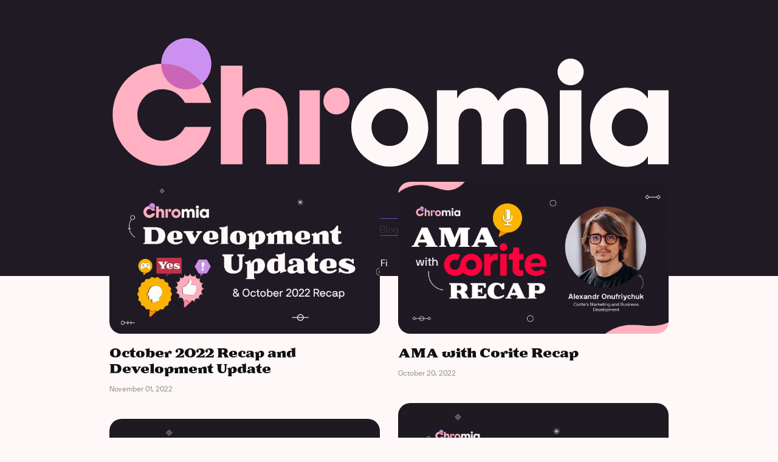

--- FILE ---
content_type: text/html; charset=utf-8
request_url: https://blog.chromia.com/tag/recap/
body_size: 6154
content:
<!DOCTYPE html>
<html>
<head>
	<meta charset="utf-8">

	<title>recap - Chromia</title>
	<meta name="viewport" content="width=device-width, initial-scale=1.0" />

	<link rel="stylesheet" type="text/css" href="/assets/css/styles.css?v=6bb97c5467" />

	<script type="text/javascript">
		var disqus_shortname = 'http-blog-chromaway-com.disqus', // replace my_disqus_shortname with your shortname
			instagram_user_id = '2372162651', // add your Instagram user ID
			instagram_access_token = '2372162651.d4daff6.d6c91752b4914a8da6e01a85747ae89e'; // add your Instagram access token
	</script>

	<link rel="icon" href="https://blog.chromia.com/content/images/size/w256h256/2025/02/favicon-chromia-blog.png" type="image/png">
    <link rel="canonical" href="https://blog.chromia.com/tag/recap/">
    <meta name="referrer" content="no-referrer-when-downgrade">
    <link rel="next" href="https://blog.chromia.com/tag/recap/page/2/">
    
    <meta property="og:site_name" content="Chromia">
    <meta property="og:type" content="website">
    <meta property="og:title" content="recap - Chromia">
    <meta property="og:url" content="https://blog.chromia.com/tag/recap/">
    <meta name="twitter:card" content="summary">
    <meta name="twitter:title" content="recap - Chromia">
    <meta name="twitter:url" content="https://blog.chromia.com/tag/recap/">
    <meta name="twitter:site" content="@Chromia">
    
    <script type="application/ld+json">
{
    "@context": "https://schema.org",
    "@type": "Series",
    "publisher": {
        "@type": "Organization",
        "name": "Chromia",
        "url": "https://blog.chromia.com/",
        "logo": {
            "@type": "ImageObject",
            "url": "https://blog.chromia.com/content/images/2023/11/CHROMIA-LOGOTYPE-Rounded-RGB-1-1.png"
        }
    },
    "url": "https://blog.chromia.com/tag/recap/",
    "name": "recap",
    "mainEntityOfPage": "https://blog.chromia.com/tag/recap/"
}
    </script>

    <meta name="generator" content="Ghost 5.109">
    <link rel="alternate" type="application/rss+xml" title="Chromia" href="https://blog.chromia.com/rss/">
    <script defer src="https://cdn.jsdelivr.net/ghost/portal@~2.49/umd/portal.min.js" data-i18n="true" data-ghost="https://blog.chromia.com/" data-key="f46a0af748711d3fef620c5199" data-api="https://blog.chromia.com/ghost/api/content/" data-locale="en" crossorigin="anonymous"></script><style id="gh-members-styles">.gh-post-upgrade-cta-content,
.gh-post-upgrade-cta {
    display: flex;
    flex-direction: column;
    align-items: center;
    font-family: -apple-system, BlinkMacSystemFont, 'Segoe UI', Roboto, Oxygen, Ubuntu, Cantarell, 'Open Sans', 'Helvetica Neue', sans-serif;
    text-align: center;
    width: 100%;
    color: #ffffff;
    font-size: 16px;
}

.gh-post-upgrade-cta-content {
    border-radius: 8px;
    padding: 40px 4vw;
}

.gh-post-upgrade-cta h2 {
    color: #ffffff;
    font-size: 28px;
    letter-spacing: -0.2px;
    margin: 0;
    padding: 0;
}

.gh-post-upgrade-cta p {
    margin: 20px 0 0;
    padding: 0;
}

.gh-post-upgrade-cta small {
    font-size: 16px;
    letter-spacing: -0.2px;
}

.gh-post-upgrade-cta a {
    color: #ffffff;
    cursor: pointer;
    font-weight: 500;
    box-shadow: none;
    text-decoration: underline;
}

.gh-post-upgrade-cta a:hover {
    color: #ffffff;
    opacity: 0.8;
    box-shadow: none;
    text-decoration: underline;
}

.gh-post-upgrade-cta a.gh-btn {
    display: block;
    background: #ffffff;
    text-decoration: none;
    margin: 28px 0 0;
    padding: 8px 18px;
    border-radius: 4px;
    font-size: 16px;
    font-weight: 600;
}

.gh-post-upgrade-cta a.gh-btn:hover {
    opacity: 0.92;
}</style>
    <script defer src="https://cdn.jsdelivr.net/ghost/sodo-search@~1.5/umd/sodo-search.min.js" data-key="f46a0af748711d3fef620c5199" data-styles="https://cdn.jsdelivr.net/ghost/sodo-search@~1.5/umd/main.css" data-sodo-search="https://blog.chromia.com/" data-locale="en" crossorigin="anonymous"></script>
    
    <link href="https://blog.chromia.com/webmentions/receive/" rel="webmention">
    <script defer src="/public/cards.min.js?v=6bb97c5467"></script>
    <link rel="stylesheet" type="text/css" href="/public/cards.min.css?v=6bb97c5467">
    <script defer src="/public/member-attribution.min.js?v=6bb97c5467"></script><style>:root {--ghost-accent-color: #15171A;}</style>
    <!-- Global site tag (gtag.js) - Google Analytics -->
<script async src="https://www.googletagmanager.com/gtag/js?id=UA-122482523-2"></script>
<script>
  window.dataLayer = window.dataLayer || [];
  function gtag(){dataLayer.push(arguments);}
  gtag('js', new Date());

  gtag('config', 'UA-122482523-2');
</script>

<script type="text/javascript">window.liveSettings={api_key:"0aa21b6ea0fa400cb14d546458301270"};</script>
<script type="text/javascript" src="//cdn.transifex.com/live.js"></script>


<!-- Hotjar Tracking Code for https://blog.chromia.com/ -->
<script>
    (function(h,o,t,j,a,r){
        h.hj=h.hj||function(){(h.hj.q=h.hj.q||[]).push(arguments)};
        h._hjSettings={hjid:1348658,hjsv:6};
        a=o.getElementsByTagName('head')[0];
        r=o.createElement('script');r.async=1;
        r.src=t+h._hjSettings.hjid+j+h._hjSettings.hjsv;
        a.appendChild(r);
    })(window,document,'https://static.hotjar.com/c/hotjar-','.js?sv=');
</script>

<!-- Matomo -->
<script type="text/javascript">
  var _paq = window._paq || [];
  /* tracker methods like "setCustomDimension" should be called before "trackPageView" */
  _paq.push(['trackPageView']);
  _paq.push(['enableLinkTracking']);
  (function() {
    var u="https://matomo.chromia.dev/";
    _paq.push(['setTrackerUrl', u+'matomo.php']);
    _paq.push(['setSiteId', '21']);
    var d=document, g=d.createElement('script'), s=d.getElementsByTagName('script')[0];
    g.type='text/javascript'; g.async=true; g.defer=true; g.src=u+'matomo.js'; s.parentNode.insertBefore(g,s);
  })();
</script>
<!-- End Matomo Code -->
</head>
<body class="tag-template tag-recap">
	<div id="page" class="site">
		<header class='chr-header site-header'>
  <div class='inner'>
    <div class='site-branding'>
      <a class='chr-logo' href='https://chromia.com' target='_blank'>
        <svg viewBox='0 0 132 48' fill='none'>
          <g clip-path='url(#clip0_11405_4937)'>
            <path
              d='M37.0189 35.8657V26.2731C37.0189 24.0084 36.1602 22.7159 34.275 22.7159C32.3899 22.7159 31.4054 23.8803 31.4054 26.0487V35.855H26.2946V12.5999H31.4054V20.0774C32.149 18.6674 33.8142 17.8128 35.846 17.8128C39.7629 17.8128 42.1298 20.3231 42.1298 24.8844V35.855H37.0189V35.8657Z'
              fill='#FFB0C2'
            />
            <path
              d='M53.597 24.1052C55.2975 24.1052 56.6761 22.6992 56.6761 20.9647C56.6761 19.2302 55.2975 17.8241 53.597 17.8241C51.8965 17.8241 50.518 19.2302 50.518 20.9647C50.518 22.6992 51.8965 24.1052 53.597 24.1052Z'
              fill='#FFB0C2'
            />
            <path d='M49.6805 18.4241H44.8734V35.8681H49.6805V18.4241Z' fill='#FFB0C2' />
            <path
              d='M98.4532 35.8663V26.466C98.4532 23.7314 97.5944 22.7272 95.8349 22.7272C93.8974 22.7272 92.9967 23.9236 92.9967 26.2203V35.8663H87.8859V26.2523C87.8859 23.9877 87.0795 22.7272 85.3305 22.7272C83.3302 22.7272 82.4295 24.0518 82.4295 26.466V35.8663H77.3082V18.4223H82.0839V20.281H82.1467C83.0369 18.6466 84.6707 17.8241 86.8596 17.8241C89.0484 17.8241 90.7136 18.9564 91.7923 20.9326C93.0282 18.9564 94.8714 17.8241 97.2174 17.8241C101.04 17.8241 103.564 20.2169 103.564 25.088V35.8663H98.4532Z'
              fill='#FFF8F8'
            />
            <path d='M106.318 35.8681V18.4241H111.429V35.8681H106.318Z' fill='#FFF8F8' />
            <path
              d='M127.118 35.8676V33.9769H127.056C126.312 35.5151 124.28 36.4551 122.028 36.4551C116.97 36.4551 113.462 32.3959 113.462 27.1189C113.462 21.8419 117.127 17.8147 122.028 17.8147C124.123 17.8147 126.061 18.6586 127.056 20.2716H127.118V18.4129H132.229V35.8569H127.118V35.8676ZM127.118 27.1296C127.118 24.6727 125.181 22.6965 122.772 22.6965C120.363 22.6965 118.583 24.6727 118.583 27.1937C118.583 29.7147 120.468 31.5947 122.835 31.5947C125.202 31.5947 127.118 29.6506 127.118 27.1296Z'
              fill='#FFF8F8'
            />
            <path
              d='M108.874 17.2264C110.574 17.2264 111.953 15.8204 111.953 14.0859C111.953 12.3514 110.574 10.9453 108.874 10.9453C107.173 10.9453 105.795 12.3514 105.795 14.0859C105.795 15.8204 107.173 17.2264 108.874 17.2264Z'
              fill='#FFF8F8'
            />
            <path
              d='M66.1864 17.8663C61.1698 17.8663 57.0958 22.0217 57.0958 27.1384C57.0958 32.2552 61.1698 36.4105 66.1864 36.4105C71.2029 36.4105 75.2769 32.2552 75.2769 27.1384C75.2769 22.0217 71.2029 17.8663 66.1864 17.8663ZM66.1864 31.5395C63.7985 31.5395 61.8715 29.574 61.8715 27.1384C61.8715 24.7029 63.7985 22.7374 66.1864 22.7374C68.5742 22.7374 70.5012 24.7029 70.5012 27.1384C70.5012 29.574 68.5742 31.5395 66.1864 31.5395Z'
              fill='#FFF8F8'
            />
            <path
              d='M17.8319 27.0646C16.837 28.9874 14.8471 30.3013 12.564 30.3013C9.27551 30.3013 6.6049 27.5774 6.6049 24.2232C6.6049 20.869 9.27551 18.145 12.564 18.145C14.8471 18.145 16.8265 19.4589 17.8319 21.3817H24.0319C22.7856 16.094 18.1356 12.1523 12.564 12.1523C6.04984 12.1523 0.760986 17.5468 0.760986 24.1911C0.760986 30.8354 6.04984 36.2299 12.564 36.2299C18.1147 36.2299 22.7542 32.3202 24.0215 27.0539H17.8319V27.0646Z'
              fill='#FFB0C2'
            />
            <path
              d='M21.8958 16.8524C23.2259 15.7414 24.0742 14.0537 24.0742 12.1736C24.0742 8.84076 21.4245 6.13817 18.157 6.13817C14.8894 6.13817 12.2397 8.84076 12.2397 12.1736C12.3445 12.1736 12.4597 12.1736 12.5749 12.1736C16.3766 12.1736 19.7489 14.0109 21.9063 16.8524H21.8958Z'
              fill='#CC91F0'
            />
            <path
              d='M18.1571 18.2088C19.571 18.2088 20.8801 17.696 21.896 16.8521C19.7386 14 16.3663 12.1733 12.5646 12.1733C12.4494 12.1733 12.3446 12.1733 12.2294 12.1733C12.2294 15.5062 14.8791 18.2088 18.1467 18.2088H18.1571Z'
              fill='#CB65B7'
            />
          </g>
          <defs>
            <clipPath id='clip0_11405_4937'>
              <rect width='132' height='48' fill='white' />
            </clipPath>
          </defs>
        </svg>
      </a>
			<div class="chr-divider"></div>
			<a class="chr-link" href="/">
				Blog
			</a>
    </div>
		<div class='tags-cate'>
  <p>Categories</p>
  <div class='tags-cont'>
    <a href='/'>All</a>
    <a href='/tag/developers'>Developers</a>
    <a href='/tag/updates'>Roadmap & Updates</a>
    <a href='/tag/defi'>DeFi</a>
    <a href='/tag/ai'>AI</a>
    <a href='/tag/gaming'>Gaming & NFT</a>
    <a href='/tag/partnerships'>Partnerships</a>
    <a href='/tag/community'>Community & Events</a>
  </div>
</div>    <button id='show-search' class='toggle-search'><span class='screen-reader-text'>Search</span><span
        aria-hidden='true'
        class='fa-search'
      ></span></button>
  </div><!-- .inner -->
</header><!-- .site-header -->
		
<div id="content" class="site-content">
	<main id="main" class="site-main inner">
		<header class="page-header">
			<h1 class="page-title">12 posts tagged <span class="highlight">recap</span></h1>
		</header><!-- .page-header -->
		<div id="post-wrapper" class="post-wrapper">
	<article class="post tag-alex-mizrahi tag-blockchain tag-blockchain-language tag-blockchain-scaling tag-blockchain-ux tag-chr tag-chromaway tag-chromia tag-chromia-developers tag-chromia-originals tag-chromia-team tag-chr-staking tag-cryptocurrency tag-customizable-fee tag-dapps tag-decentralized tag-defi tag-dev tag-development-updates tag-event tag-events tag-gaming tag-mainnet tag-postchain tag-recap tag-relational-blockchain tag-relational-model tag-rell tag-testnet tag-subsidized-model tag-updates tag-hash-import-2025-02-07-08-58">
		<div class="post-inside home-post">
			<a href="/october-2022-recap-and-development-update/" class="post-thumbnail"><img src="https://blog.chromia.com/content/images/2022/11/2022-11-01-15.50.39.jpg" alt="October 2022 Recap and Development Update" /></a>
			<header class="entry-header">
				<h2 class="entry-title"><a href="/october-2022-recap-and-development-update/">October 2022 Recap and Development Update</a></h2>
				<div class="entry-meta">
					<span class="post-author"></span><span class="post-date"><time class="published" datetime="2022-11-01">November 01, 2022</time></span>
				</div><!-- .entry-meta -->
			</header><!-- .entry-header -->
		</div><!-- .post-inside -->
	</article><!-- .post -->
	<article class="post tag-ama tag-blockchain tag-blockchain-scaling tag-blockchain-ux tag-chromaway tag-chromia tag-chromia-developers tag-chromia-team tag-crypto tag-cryptocurrency tag-marketing tag-nfts tag-nft-collectible tag-nft tag-providers tag-rell tag-relational-blockchain tag-recap tag-corite tag-hash-import-2025-02-07-08-58 tag-community">
		<div class="post-inside home-post">
			<a href="/ama-with-corite-recap/" class="post-thumbnail"><img src="https://blog.chromia.com/content/images/2022/10/2022-10-18-12.24.02.jpg" alt="AMA with Corite Recap" /></a>
			<header class="entry-header">
				<h2 class="entry-title"><a href="/ama-with-corite-recap/">AMA with Corite Recap</a></h2>
				<div class="entry-meta">
					<span class="post-author"></span><span class="post-date"><time class="published" datetime="2022-10-20">October 20, 2022</time></span>
				</div><!-- .entry-meta -->
			</header><!-- .entry-header -->
		</div><!-- .post-inside -->
	</article><!-- .post -->
	<article class="post tag-alex-mizrahi tag-alice tag-ama tag-anastasia-plane tag-antler-interactive tag-ask-a-dev tag-blockchain tag-blockchain-gaming tag-blockchain-language tag-blockchain-scaling tag-blockchain-ux tag-charles-gyllhamn tag-chr tag-chromaway tag-chromia tag-chromia-developers tag-chromia-originals tag-chromia-stories tag-chromia-team tag-conferences tag-crypto tag-cryptocurrency tag-dapps tag-data-model tag-decentralized tag-defi tag-dev tag-development-updates tag-event tag-events tag-game tag-gaming tag-henrik-hjelte tag-mainnet tag-marketing tag-mines-of-dalarnia tag-minesofdalarnia tag-mod tag-mna tag-my-neighbor-alice tag-myneighboralice tag-nft tag-nft-collectible tag-nft-nyc tag-nfts tag-nyc tag-originals tag-or-perelman tag-podcast tag-recap tag-relational-blockchain tag-relational-model tag-rell tag-testnet tag-tokenomics tag-workinman-interactive tag-updates tag-hash-import-2025-02-07-08-58">
		<div class="post-inside home-post">
			<a href="/august-2022-recap-and-development-update/" class="post-thumbnail"><img src="https://blog.chromia.com/content/images/2022/08/August-recap_CHR.png" alt="August 2022 Recap and Development Update" /></a>
			<header class="entry-header">
				<h2 class="entry-title"><a href="/august-2022-recap-and-development-update/">August 2022 Recap and Development Update</a></h2>
				<div class="entry-meta">
					<span class="post-author"></span><span class="post-date"><time class="published" datetime="2022-08-31">August 31, 2022</time></span>
				</div><!-- .entry-meta -->
			</header><!-- .entry-header -->
		</div><!-- .post-inside -->
	</article><!-- .post -->
	<article class="post tag-alex-mizrahi tag-ask-a-dev tag-blockchain tag-blockchain-gaming tag-blockchain-language tag-blockchain-scaling tag-blockchain-ux tag-chr tag-chroma tag-chromaway tag-chromia tag-chromia-developers tag-chromia-originals tag-chromia-team tag-chromia-stories tag-crypto tag-cryptocurrency tag-dapps tag-decentralized tag-development-updates tag-dev tag-dev-preview tag-events tag-gaming tag-henrik-hjelte tag-keith-mccullough tag-mines-of-dalarnia tag-mna tag-mod tag-minesofdalarnia tag-my-neighbor-alice tag-myneighboralice tag-nft-collectible tag-nft-nyc tag-nfts tag-nft-sale tag-nyc tag-or-perelman tag-originals tag-podcast tag-postchain tag-providers tag-recap tag-relational-blockchain tag-relational-model tag-rell tag-spotify tag-tokenomics tag-token tag-ux tag-vault tag-web3 tag-hash-import-2025-02-07-08-58 tag-updates">
		<div class="post-inside home-post">
			<a href="/july-2022-recap-and-development-update/" class="post-thumbnail"><img src="https://blog.chromia.com/content/images/2022/08/July-Recap.png" alt="July 2022 Recap and Development Update" /></a>
			<header class="entry-header">
				<h2 class="entry-title"><a href="/july-2022-recap-and-development-update/">July 2022 Recap and Development Update</a></h2>
				<div class="entry-meta">
					<span class="post-author"></span><span class="post-date"><time class="published" datetime="2022-08-01">August 01, 2022</time></span>
				</div><!-- .entry-meta -->
			</header><!-- .entry-header -->
		</div><!-- .post-inside -->
	</article><!-- .post -->
	<article class="post tag-nft-nyc tag-blockchain tag-antler-interactive tag-blockchain-gaming tag-blockchain-language tag-chromaway tag-chromia tag-chr tag-chromia-originals tag-chromia-team tag-conferences tag-cryptocurrency tag-crypto tag-decentralized tag-defi tag-demo tag-development-updates tag-event tag-events tag-game tag-gaming tag-mainnet tag-my-neighbor-alice tag-myneighboralice tag-mines-of-dalarnia tag-mna tag-minesofdalarnia tag-nft tag-nfts tag-nft-collectible tag-nyc tag-originals tag-relational-blockchain tag-recap tag-hash-import-2025-02-07-08-58 tag-community">
		<div class="post-inside home-post">
			<a href="/nft-nyc-2022-rundown/" class="post-thumbnail"><img src="https://blog.chromia.com/content/images/2022/07/NFT.NYC-x-CHR-1.png" alt="NFT NYC 2022 Rundown" /></a>
			<header class="entry-header">
				<h2 class="entry-title"><a href="/nft-nyc-2022-rundown/">NFT NYC 2022 Rundown</a></h2>
				<div class="entry-meta">
					<span class="post-author"></span><span class="post-date"><time class="published" datetime="2022-07-07">July 07, 2022</time></span>
				</div><!-- .entry-meta -->
			</header><!-- .entry-header -->
		</div><!-- .post-inside -->
	</article><!-- .post -->
	<article class="post tag-chromia tag-development-updates tag-recap tag-blockchain tag-june tag-chr tag-chromaway tag-mainnet tag-vrm tag-hash-import-2025-02-07-08-58 tag-updates">
		<div class="post-inside home-post">
			<a href="/chromia-june-2022-recap-and-development-update/" class="post-thumbnail"><img src="https://blog.chromia.com/content/images/2022/07/CHR-dev-and-recap-update.png" alt="June 2022 Recap and Development Update" /></a>
			<header class="entry-header">
				<h2 class="entry-title"><a href="/chromia-june-2022-recap-and-development-update/">June 2022 Recap and Development Update</a></h2>
				<div class="entry-meta">
					<span class="post-author"></span><span class="post-date"><time class="published" datetime="2022-07-01">July 01, 2022</time></span>
				</div><!-- .entry-meta -->
			</header><!-- .entry-header -->
		</div><!-- .post-inside -->
	</article><!-- .post -->
	<article class="post tag-alex-mizrahi tag-blockchain tag-blockchain-gaming tag-blockchain-language tag-binance-nft-marketplace tag-chain-of-alliance tag-chromaway tag-chromia tag-chromia-originals tag-conferences tag-chromia-team tag-crypto tag-cryptocurrency tag-dapps tag-data-model tag-decentralized tag-defi tag-dev tag-dev-preview tag-demo tag-events tag-gaming tag-government tag-minesofdalarnia tag-mines-of-dalarnia tag-mna tag-my-neighbor-alice tag-myneighboralice tag-nft tag-nft-collectible tag-nfts tag-nft-sale tag-originals tag-paris-nft-day tag-partner tag-partnership tag-partnerships tag-recap tag-relational-blockchain tag-relational-model tag-rell tag-token tag-tokenomics tag-vault tag-hash-import-2025-02-07-08-58 tag-updates">
		<div class="post-inside home-post">
			<a href="/chromia-march-2022-recap-and-development-update/" class="post-thumbnail"><img src="https://blog.chromia.com/content/images/2022/04/CHR-March-dev-update.png" alt="March 2022 Recap and Development Update" /></a>
			<header class="entry-header">
				<h2 class="entry-title"><a href="/chromia-march-2022-recap-and-development-update/">March 2022 Recap and Development Update</a></h2>
				<div class="entry-meta">
					<span class="post-author"></span><span class="post-date"><time class="published" datetime="2022-04-02">April 02, 2022</time></span>
				</div><!-- .entry-meta -->
			</header><!-- .entry-header -->
		</div><!-- .post-inside -->
	</article><!-- .post -->
	<article class="post tag-antler-interactive tag-binance-nft-marketplace tag-binance-nft tag-blockchain tag-blockchain-gaming tag-blockchain-language tag-blockchain-scaling tag-blockchain-ux tag-chain-of-alliance tag-chroma tag-chromaway tag-chromia tag-chromia-originals tag-chromia-spaces tag-chromia-team tag-chr-staking tag-conferences tag-crypto tag-cryptocurrency tag-dapps tag-data-model tag-defi tag-demo tag-dev tag-dev-preview tag-ethereum tag-events tag-game tag-gaming tag-hedget tag-mainnet tag-minesofdalarnia tag-mna tag-my-neighbor-alice tag-myneighboralice tag-nfts tag-nft-sale tag-originals tag-partner tag-partnership tag-partnerships tag-postchain tag-relational-blockchain tag-relational-model tag-rell tag-recap tag-sso tag-testnet tag-token tag-tokenomics tag-vault tag-hash-import-2025-02-07-08-58 tag-updates">
		<div class="post-inside home-post">
			<a href="/chromia-january-2022-recap-and-development-update/" class="post-thumbnail"><img src="https://blog.chromia.com/content/images/2022/03/chr-january-recap.png" alt="Chromia: January 2022 Recap and Development Update" /></a>
			<header class="entry-header">
				<h2 class="entry-title"><a href="/chromia-january-2022-recap-and-development-update/">Chromia: January 2022 Recap and Development Update</a></h2>
				<div class="entry-meta">
					<span class="post-author"></span><span class="post-date"><time class="published" datetime="2022-02-09">February 09, 2022</time></span>
				</div><!-- .entry-meta -->
			</header><!-- .entry-header -->
		</div><!-- .post-inside -->
	</article><!-- .post -->
</div><!-- .post-wrapper -->
		<nav class="navigation pagination">
	<div class="nav-links">
		<span class="page-number">Page 1 of 2</span>
		<a class="next" href="/tag/recap/page/2/">Older <i class="fa-arrow-right-custom" aria-hidden="true"></i></a>
	</div><!-- .nav-links -->
</nav><!-- .pagination -->

	</main><!-- .site-main -->
</div><!-- .site-content -->

		<aside id="sidebar" class="sidebar">
	<div class="sidebar-inside">
		<button id="hide-sidebar" class="toggle-sidebar"><span class="screen-reader-text">Close</span><span aria-hidden="true" class="icon-plus"></span></button>
		<div class="widget-area">


			<!-- .widget -->


		</div><!-- .widget-area -->
	</div><!-- .sidebar-inside -->
</aside><!-- .sidebar -->
		<footer id="colophon" class="site-footer">
	<div class="inner">

		<div id="footer-widgets" class="footer-widgets">
	<div class="footer-columns">

		<div class="widget-area">
			<div class='tags-cate'>
  <p>Categories</p>
  <div class='tags-cont'>
    <a href='/'>All</a>
    <a href='/tag/developers'>Developers</a>
    <a href='/tag/updates'>Roadmap & Updates</a>
    <a href='/tag/defi'>DeFi</a>
    <a href='/tag/ai'>AI</a>
    <a href='/tag/gaming'>Gaming & NFT</a>
    <a href='/tag/partnerships'>Partnerships</a>
    <a href='/tag/community'>Community & Events</a>
  </div>
</div>		</div><!-- .widget-area -->



	</div><!-- .footer-columns -->
</div><!-- .footer-widgets -->

		<div class="footer-bottom">
			<a href="https://chromia.com/" class="go-btn">Go to Chromia.com</a>
			<div class="site-info">
				<img src="/assets/images/chromia-logo.svg?v=6bb97c5467" alt="Chromia Logo">
				<p>&copy; 2026</p>
			</div><!-- .site-info -->
			<a href="#page" id="top-link" class="top-link"><i class="fa-arrow-left-custom" aria-hidden="true"></i> <span class="top-link-text">Up</span></a>
		</div><!-- .footer-bottom -->

	</div><!-- .inner -->
</footer><!-- .site-footer -->
		<section id="site-search" class="site-search" role="search">
	<div class="search-inside">
		<button id="hide-search" class="toggle-search"><span class="screen-reader-text">Close</span><span aria-hidden="true" class="icon-plus"></span></button>
		<div class="search-box">
			<h2 class="search-title">Search the Site</h2>
			<form class="search-form">
				<input type="text" id="search-field" class="search-field" placeholder="Type your keywords&hellip;" />
				<input type="submit" class="search-submit" value="Search" />
			</form>
		</div>
		<div id="search-results"></div>
	</div><!-- .search-inside -->
</section><!-- .site-search -->
		<div id="site-overlay" class="site-overlay"></div>
	</div><!-- #page -->

	<script src="https://code.jquery.com/jquery-3.2.1.min.js" integrity="sha256-hwg4gsxgFZhOsEEamdOYGBf13FyQuiTwlAQgxVSNgt4=" crossorigin="anonymous"></script>
	

	<script type="text/javascript" src="/assets/js/plugins.js?v=6bb97c5467"></script>
	<script type="text/javascript" src="/assets/js/custom.js?v=6bb97c5467"></script>
</body>
</html>


--- FILE ---
content_type: application/javascript; charset=UTF-8
request_url: https://blog.chromia.com/assets/js/custom.js?v=6bb97c5467
body_size: 1088
content:
(function($) {
    var $window = $(window),
        $body = $('body'),
        $featured = $('#featured-slider');

    $(document).ready(function() {
        // Search
        var searchField = $("#search-field").ghostHunter({
            results : "#search-results",
            onKeyUp : true,
            onPageLoad : true,
            includepages : true,
            info_template : '<div class="results-info">Posts found: {{amount}}</div>',
            result_template : '<div class="result-item"><div class="result-title"><a href="{{link}}">{{title}}</a></div><div class="result-date">{{pubDate}}</div></div>'
        });

        // Hidden sections
        $('#show-sidebar, #hide-sidebar').on('click', function(e){
            $body.toggleClass('sidebar--opened');
            e.preventDefault();
        });
        $('#show-search, #hide-search').on('click', function(e){
            if ( $body.hasClass('search--opened') ) {
                $body.removeClass('search--opened');
                searchField.clear();
            } else {
                $body.addClass('search--opened');
                setTimeout(function() {
                    $("#search-field").focus();
                }, 300);
            }
            e.preventDefault();
        });
        $('#site-overlay').on('click', function(e){
            $body.removeClass('sidebar--opened search--opened');
            searchField.clear();
            e.preventDefault();
        });

        // Featured carousel
        $featured.slick({
            autoplay: true,
            arrows : true,
            dots : false,
            fade : true,
            appendArrows : $('.featured-nav'),
            prevArrow : $('.featured-prev'),
            nextArrow : $('.featured-next')
        });
        $featured.fadeIn(600, function(){
            $featured.parents().removeClass('slider-loading');
        });

        // Back to top button
        $('#top-link').on('click', function(e) {
            $('html, body').animate({'scrollTop': 0});
            e.preventDefault();
        });
        $window.scroll(function () {
            if ( $(this).scrollTop() > 600 ) {
                $body.addClass('is--scrolled');
            } else {
                $body.removeClass('is--scrolled');
            }
        });

        // Responsive videos
        $('.post').fitVids();

        // Images
        if ( $body.hasClass( 'post-template' ) || $body.hasClass( 'page-template' ) ) {
            adjustImages();
        }

        // Grid layout
        if ( $.isFunction( $.fn.masonry ) && $('#post-wrapper').length ) {
            gridLayout.refresh();
        }

        // Instagram feed
        if ( typeof instagram_user_id !== 'undefined' && typeof instagram_access_token !== 'undefined' ) {
            if ( $('#instafeed').length ) {
                var userFeed = new Instafeed({
                    get: 'user',
                    userId: instagram_user_id,
                    accessToken: instagram_access_token,
                    limit: 6,
                    resolution: 'low_resolution',
                    template: '<div class="instagram-item"><a target="_blank" href="{{link}}"><img src="{{image}}" alt="{{caption}}" /></a></div>'
                });
                userFeed.run();
            }
        }

    });

    $window.on('debouncedresize', onResize);

    var gridLayout = (function() {
        var $container = $('#post-wrapper'),
            $items = $container.children().addClass('post--loaded'),
            initialized = false,
            init = function() {
                $container.imagesLoaded(function() {
                    $container.masonry({
                        itemSelector: '.post',
                        columnWidth: '.post',
                        transitionDuration: 0
                    });
                    setTimeout(function() {
                        $container.masonry('layout');
                    }, 100);
                    showItems($items);
                    initialized = true;
                });
            },
            refresh = function() {
                if (!initialized) {
                    init();
                    return;
                }
                $container.masonry('layout');
            },
            showItems = function($items) {
                $items.each(function(i, obj) {
                    var $postInside = $(obj).find('.post-inside');
                    animatePost($postInside, i * 100);
                });
            },
            animatePost = function($postInside, delay) {
                setTimeout(function() {
                    $postInside.addClass('is--visible');
                }, delay);
            };
        return {
            init: init,
            refresh: refresh
        }
    })();

    function onResize() {
        if ( $body.hasClass( 'post-template' ) || $body.hasClass( 'page-template' ) ) {
            adjustImages();
        }
        if ( $.isFunction( $.fn.masonry ) && $('#post-wrapper').length ) {
            gridLayout.refresh();
        }
    }

    function adjustImages() {
        var $entry = $('.post'),
            $entryContent = $entry.find('.entry-content'),
            entryWidth = $entry.width(),
            entryContentWidth = $entryContent.width(),
            margin = entryContentWidth / 2 - entryWidth / 2;

        $entryContent.find('.alignleft').each(function() {
            $(this).css({ 'margin-left': margin });
        });
        $entryContent.find('.alignright').each(function() {
            var _this = $(this),
                elName = _this.prop('tagName').toLowerCase();
            if ( elName == 'blockquote' ) {
                _this.css({ 'margin-right': margin + 15 });
            } else {
                _this.css({ 'margin-right': margin });
            }
        });
    }

})(jQuery);
